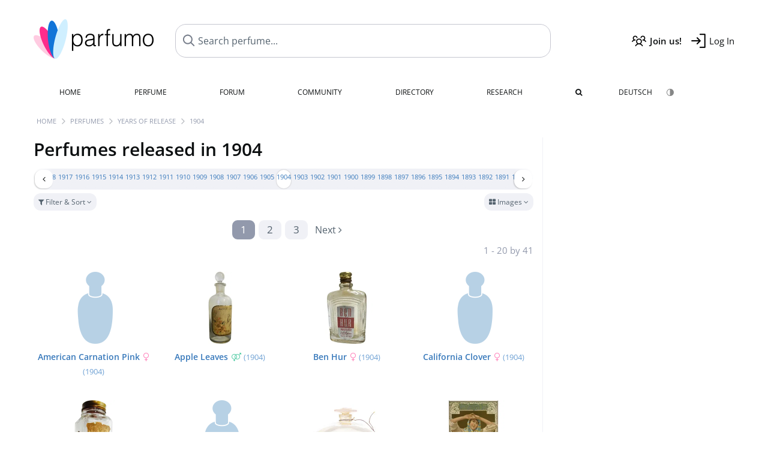

--- FILE ---
content_type: text/html; charset=UTF-8
request_url: https://www.parfumo.com/Release_Years/1904
body_size: 8208
content:

<!DOCTYPE html>

<html lang="en">

	<head>
		
				<meta name="google-site-verification" content="zxJUhAYvkrWKUiYnD8mz27WHweO2nORrD06ONz9gECs">		<meta name="p:domain_verify" content="79c9b1baaf16bed67e4ba17dde6eee91"/>
		<meta name="fo-verify" content="48fe1994-cec3-46d7-8168-e8f1a7f889ef">
		<meta charset="utf-8">
				<meta name="viewport" content="width=device-width, initial-scale=1.0, viewport-fit=cover">
		<meta name="description" content="Discover exciting fragrances from 1904, including major launches such as American Carnation Pink (Solon Palmer)  and Apple Leaves (Solon Palmer).">
		<link rel="alternate" hreflang="de" href="https://www.parfumo.de/Erscheinungsjahre/1904">
	<link rel="alternate" hreflang="en" href="https://www.parfumo.com/Release_Years/1904">
<link rel="canonical" href="https://www.parfumo.com/Release_Years/1904">				<meta name="theme-color" content="#f0f1f6">				<link rel="preload" href="https://assets.parfumo.de/css/_style_defer10796.css" as="style" onload="this.onload=null;this.rel='stylesheet'">
<noscript><link rel="https://assets.parfumo.de/css/_style_defer10796.css" href="styles.css"></noscript>
<link rel="stylesheet" href="https://assets.parfumo.de/css/_style10796.css">


		<link rel="apple-touch-icon" sizes="57x57" href="https://images.parfumo.de/favi/apple-icon-57x57.png">
<link rel="apple-touch-icon" sizes="60x60" href="https://images.parfumo.de/favi/apple-icon-60x60.png">
<link rel="apple-touch-icon" sizes="72x72" href="https://images.parfumo.de/favi/apple-icon-72x72.png">
<link rel="apple-touch-icon" sizes="76x76" href="https://images.parfumo.de/favi/apple-icon-76x76.png">
<link rel="apple-touch-icon" sizes="114x114" href="https://images.parfumo.de/favi/apple-icon-114x114.png">
<link rel="apple-touch-icon" sizes="120x120" href="https://images.parfumo.de/favi/apple-icon-120x120.png">
<link rel="apple-touch-icon" sizes="144x144" href="https://images.parfumo.de/favi/apple-icon-144x144.png">
<link rel="apple-touch-icon" sizes="152x152" href="https://images.parfumo.de/favi/apple-icon-152x152.png">
<link rel="apple-touch-icon" sizes="180x180" href="https://images.parfumo.de/favi/apple-icon-180x180.png">
<link rel="icon" type="image/png" sizes="192x192"  href="https://images.parfumo.de/favi/android-icon-192x192.png">
<link rel="icon" type="image/png" sizes="32x32" href="https://images.parfumo.de/favi/favicon-32x32.png">
<link rel="icon" type="image/png" sizes="96x96" href="https://images.parfumo.de/favi/favicon-96x96.png">
<link rel="icon" type="image/png" sizes="16x16" href="https://images.parfumo.de/favi/favicon-16x16.png">
<meta name="msapplication-TileColor" content="#ffffff">
<meta name="msapplication-TileImage" content="https://images.parfumo.de/favi/ms-icon-144x144.png">
<meta name="theme-color" content="#ffffff">	
		<script>
	function _typeof(t) {
		return (_typeof = "function" == typeof Symbol && "symbol" == typeof Symbol.iterator ? function(t) {
			return typeof t
		} : function(t) {
			return t && "function" == typeof Symbol && t.constructor === Symbol && t !== Symbol.prototype ? "symbol" : typeof t
		})(t)
	}! function() {
		for (var t, e, o = [], n = window, r = n; r;) {
			try {
				if (r.frames.__tcfapiLocator) {
					t = r;
					break
				}
			} catch (t) {}
			if (r === n.top) break;
			r = n.parent
		}
		t || (function t() {
			var e = n.document,
				o = !!n.frames.__tcfapiLocator;
			if (!o)
				if (e.body) {
					var r = e.createElement("iframe");
					r.style.cssText = "display:none", r.name = "__tcfapiLocator", e.body.appendChild(r)
				} else setTimeout(t, 5);
			return !o
		}(), n.__tcfapi = function() {
			for (var t = arguments.length, n = new Array(t), r = 0; r < t; r++) n[r] = arguments[r];
			if (!n.length) return o;
			"setGdprApplies" === n[0] ? n.length > 3 && 2 === parseInt(n[1], 10) && "boolean" == typeof n[3] && (e = n[3], "function" == typeof n[2] && n[2]("set", !0)) : "ping" === n[0] ? "function" == typeof n[2] && n[2]({
				gdprApplies: e,
				cmpLoaded: !1,
				cmpStatus: "stub"
			}) : o.push(n)
		}, n.addEventListener("message", (function(t) {
			var e = "string" == typeof t.data,
				o = {};
			if (e) try {
				o = JSON.parse(t.data)
			} catch (t) {} else o = t.data;
			var n = "object" === _typeof(o) ? o.__tcfapiCall : null;
			n && window.__tcfapi(n.command, n.version, (function(o, r) {
				var a = {
					__tcfapiReturn: {
						returnValue: o,
						success: r,
						callId: n.callId
					}
				};
				t && t.source && t.source.postMessage && t.source.postMessage(e ? JSON.stringify(a) : a, "*")
			}), n.parameter)
		}), !1))
	}();
</script>

<script>
	window._sp_queue = [];
	window._sp_ = {
		config: {
			accountId: 1061,
			baseEndpoint: 'https://cdn.privacy-mgmt.com',

			gdpr: {},
			events: {
				onMessageChoiceSelect: function() {
					console.log('[event] onMessageChoiceSelect', arguments);
				},
				onMessageReady: function() {
					console.log('[event] onMessageReady', arguments);
				},
				onMessageChoiceError: function() {
					console.log('[event] onMessageChoiceError', arguments);
				},
				onPrivacyManagerAction: function() {
					console.log('[event] onPrivacyManagerAction', arguments);
				},
				onPMCancel: function() {
					console.log('[event] onPMCancel', arguments);
				},
				onMessageReceiveData: function() {
					console.log('[event] onMessageReceiveData', arguments);
				},
				onSPPMObjectReady: function() {
					console.log('[event] onSPPMObjectReady', arguments);
				},
				onConsentReady: function(consentUUID, euconsent) {
					console.log('[event] onConsentReady', arguments);
				},
				onError: function() {
					console.log('[event] onError', arguments);
				},
			}
		}
	}
</script>
<script src="https://cdn.privacy-mgmt.com/unified/wrapperMessagingWithoutDetection.js" async></script>
<script>
	var uuSymplr, allCookiesSymplr = document.cookie.split(";").map((e => e.split("="))).reduce(((e, [i, o]) => ({
		...e,
		[i.trim()]: decodeURIComponent(o)
	})), {});

	function createCookieSymplr(e, i) {
		var o = e;
		if (void 0 === (uuSymplr = allCookiesSymplr.uniqueUser)) {
			let e = (Date.now() + window.navigator.userAgent + websiteSymplr).toString();
			uuSymplr = sha256(e), document.cookie = `uniqueUser=${uuSymplr};max-age=31536000;path=/;SameSite=Strict; Secure`
		}
		if (o) {
			var u = allCookiesSymplr.uniqueUserLi;
			void 0 === u && (u = sha256(i), document.cookie = `uniqueUserLi=${u};max-age=31536000;path=/;SameSite=Strict; Secure`), uuSymplr = u
		} else document.cookie = "uniqueUserLi=; max-age=0"
	}
</script>

	<script>
		var dataLayer = [];
		dataLayer.push({
			'seite': 'parfumo.com'
		});
		dataLayer.push({
			'ads': 'true'
		});
					dataLayer.push({
				'video': 'false'
			});
							if (window.innerWidth <= 450) {
				dataLayer.push({
					'sonderanzeigen': 'false'
				});
			} else {
				dataLayer.push({
					'sonderanzeigen': 'false'
				});
			}
					</script>
	<script async src="https://cdns.symplr.de/parfumo.com/parfumo.js"></script>

							<script async src="https://www.googletagmanager.com/gtag/js?id=G-47SHE0CVWT"></script>
		<script>
			window.dataLayer = window.dataLayer || [];
			function gtag() {
				dataLayer.push(arguments);
			}
			gtag('js', new Date());
			gtag('config', 'G-47SHE0CVWT');
		</script>
	
				<title>Perfumes of the Year 1904 - Overview</title>
			</head>

<body>

<div id="disable_div"></div>


	<div class="header-wrapper">
		<header>
			<div class="header-v2" id="page-top">

	<div class="pre-nav flex">

		<div class="left">
			<div class="logo-holder-v2" itemscope itemtype="https://schema.org/Organization">
				<a href="https://www.parfumo.com" itemprop="url"><img src="https://images.parfumo.de/logos/logo.png" class="logo-v2" alt="Parfumo - the Perfume Community" itemprop="logo"></a>
			</div>
		</div>
		<!-- end left -->

		<div id="search-top" class="middle search hide-mobile">
			<form action="https://www.parfumo.com/s_perfumes_x.php" method="get" class="form-s-ext">
				<input type="hidden" name="in" value="1">
				<div class="search-top-a">
					<input id="s_top" class="action-livesearch" data-wearing-perfume-id="0" name="filter" type="text" value="" spellcheck="false" autocomplete="off" placeholder="Search perfume..." aria-label="Search perfume..."><button type="submit" class="btn-s-ext"><i class="fa fa-angle-right"></i></button>
				</div>
			</form>
			<div id="livesearch"></div>
		</div>
		<!-- end middle -->

		<div class="right">
			<div class="header-icons flex">
				<div class="icon search pointer" onclick="toggleSearch()"></div>
				<div class="icon login-reg register pointer"><a href="https://www.parfumo.com/account/register" class="black"><span class="bold">Join us!</span></a></div>
				<div id="login-btn" class="icon login-reg login pointer black"><span>Log In</span></div>
				<div id="sb-btn" class="icon sb pointer"></div>
			</div>
		</div>
		<!-- end right -->

	</div>
	<!-- end pre-nav -->

	<div class="nav-container">
		<nav class="navi">
			<a href="https://www.parfumo.com" class="">Home</a>
			<a href="https://www.parfumo.com/Perfumes" class="">Perfume</a>
			<a href="https://www.parfumo.com/forums" class="">Forum</a>
			<a href="https://www.parfumo.com/Community" class="">Community</a>
			<a href="https://www.parfumo.com/Brands" class="">Directory</a>
			<a href="https://www.parfumo.com/fdb" class="research" title="Research">Research</a>
			<a href="https://www.parfumo.com/search?show_search=1" class=""><i class="fa fa-search" title="Advanced Search"></i></a>
			<div>
				<a href="https://www.parfumo.de/" class="secondary">Deutsch</a>
				<a href="#" class="action_darkmode secondary" title="Dark Mode"><img src="https://images.parfumo.de/nav_darkmode.png" alt="Dark Mode" class="navi_icon"><span class="hide-desktop"> Dark</span></a>
	</div>
		</nav>
	</div>
</div>

<div class="nav-bottom cb"></div>

<div class="login-container grey-box mt-0-5 hide">
	<div class="login-container-form">
		<div class="text-lg bold mt-2 mb-1">Log in</div>
		<form action="https://www.parfumo.com/board/login.php" method="post">
			<input type="hidden" name="autologin" value="checked">
			<input type="hidden" name="login" value="Login">
			<input type="hidden" name="redirect" value="">			<div class="pb-1">
				<input type="text" placeholder="Username" name="username" id="username" class="uk-input"><br>
				<input type="password" placeholder="Password" name="password" id="password" class="uk-input" style="margin-top: 4px;"><br>
				<button class="pbtn pbtn-blue login-btn w-100 mt-1" type="submit">Log In</button>
				<div class="cb"></div>
				<div class="mt-1"><a href="https://www.parfumo.com/account/password_forgot">Forgot your Password?</a></div>
				<div class="mt-1"><a href=" https://www.parfumo.com/account/register">Create new account</a></div>
			</div>
		</form>
	</div>
</div>
<div class="nav-bottom cb"></div>
		</header>
	</div>

			<div class="bc_wrapper"><div id="bc_holder" class="flex w-100"><div class="bc_link"><a href="https://www.parfumo.com">Home</a></div><div class="bc_sep"></div><div class="bc_link"><a href="https://www.parfumo.com/Perfumes">Perfumes</a></div><div class="bc_sep"></div><div class="bc_link"><a href="https://www.parfumo.com/Release_Years">Years of Release</a></div><div class="bc_sep"></div><div class="bc_link">1904</div></div></div>
	
	<div class="body-wrapper w-100">

		<div class="page-wrapper">
<div class="content_wrapper">

	<div class="main">
		<h1 class="text-4xl">Perfumes released in  1904 </h1>

<div class="ptabs-container ptabs-micro ptabs-force-scroll ptabs-scrollable mt-1 mb-0-5"><button class="scroll-button-l">&#xf104;</button><div class="fade-left"></div><nav class="flex ptabs "><div><a href="https://www.parfumo.com/Release_Years/2026">2026</a></div><div><a href="https://www.parfumo.com/Release_Years/2025">2025</a></div><div><a href="https://www.parfumo.com/Release_Years/2024">2024</a></div><div><a href="https://www.parfumo.com/Release_Years/2023">2023</a></div><div><a href="https://www.parfumo.com/Release_Years/2022">2022</a></div><div><a href="https://www.parfumo.com/Release_Years/2021">2021</a></div><div><a href="https://www.parfumo.com/Release_Years/2020">2020</a></div><div><a href="https://www.parfumo.com/Release_Years/2019">2019</a></div><div><a href="https://www.parfumo.com/Release_Years/2018">2018</a></div><div><a href="https://www.parfumo.com/Release_Years/2017">2017</a></div><div><a href="https://www.parfumo.com/Release_Years/2016">2016</a></div><div><a href="https://www.parfumo.com/Release_Years/2015">2015</a></div><div><a href="https://www.parfumo.com/Release_Years/2014">2014</a></div><div><a href="https://www.parfumo.com/Release_Years/2013">2013</a></div><div><a href="https://www.parfumo.com/Release_Years/2012">2012</a></div><div><a href="https://www.parfumo.com/Release_Years/2011">2011</a></div><div><a href="https://www.parfumo.com/Release_Years/2010">2010</a></div><div><a href="https://www.parfumo.com/Release_Years/2009">2009</a></div><div><a href="https://www.parfumo.com/Release_Years/2008">2008</a></div><div><a href="https://www.parfumo.com/Release_Years/2007">2007</a></div><div><a href="https://www.parfumo.com/Release_Years/2006">2006</a></div><div><a href="https://www.parfumo.com/Release_Years/2005">2005</a></div><div><a href="https://www.parfumo.com/Release_Years/2004">2004</a></div><div><a href="https://www.parfumo.com/Release_Years/2003">2003</a></div><div><a href="https://www.parfumo.com/Release_Years/2002">2002</a></div><div><a href="https://www.parfumo.com/Release_Years/2001">2001</a></div><div><a href="https://www.parfumo.com/Release_Years/2000">2000</a></div><div><a href="https://www.parfumo.com/Release_Years/1999">1999</a></div><div><a href="https://www.parfumo.com/Release_Years/1998">1998</a></div><div><a href="https://www.parfumo.com/Release_Years/1997">1997</a></div><div><a href="https://www.parfumo.com/Release_Years/1996">1996</a></div><div><a href="https://www.parfumo.com/Release_Years/1995">1995</a></div><div><a href="https://www.parfumo.com/Release_Years/1994">1994</a></div><div><a href="https://www.parfumo.com/Release_Years/1993">1993</a></div><div><a href="https://www.parfumo.com/Release_Years/1992">1992</a></div><div><a href="https://www.parfumo.com/Release_Years/1991">1991</a></div><div><a href="https://www.parfumo.com/Release_Years/1990">1990</a></div><div><a href="https://www.parfumo.com/Release_Years/1989">1989</a></div><div><a href="https://www.parfumo.com/Release_Years/1988">1988</a></div><div><a href="https://www.parfumo.com/Release_Years/1987">1987</a></div><div><a href="https://www.parfumo.com/Release_Years/1986">1986</a></div><div><a href="https://www.parfumo.com/Release_Years/1985">1985</a></div><div><a href="https://www.parfumo.com/Release_Years/1984">1984</a></div><div><a href="https://www.parfumo.com/Release_Years/1983">1983</a></div><div><a href="https://www.parfumo.com/Release_Years/1982">1982</a></div><div><a href="https://www.parfumo.com/Release_Years/1981">1981</a></div><div><a href="https://www.parfumo.com/Release_Years/1980">1980</a></div><div><a href="https://www.parfumo.com/Release_Years/1979">1979</a></div><div><a href="https://www.parfumo.com/Release_Years/1978">1978</a></div><div><a href="https://www.parfumo.com/Release_Years/1977">1977</a></div><div><a href="https://www.parfumo.com/Release_Years/1976">1976</a></div><div><a href="https://www.parfumo.com/Release_Years/1975">1975</a></div><div><a href="https://www.parfumo.com/Release_Years/1974">1974</a></div><div><a href="https://www.parfumo.com/Release_Years/1973">1973</a></div><div><a href="https://www.parfumo.com/Release_Years/1972">1972</a></div><div><a href="https://www.parfumo.com/Release_Years/1971">1971</a></div><div><a href="https://www.parfumo.com/Release_Years/1970">1970</a></div><div><a href="https://www.parfumo.com/Release_Years/1969">1969</a></div><div><a href="https://www.parfumo.com/Release_Years/1968">1968</a></div><div><a href="https://www.parfumo.com/Release_Years/1967">1967</a></div><div><a href="https://www.parfumo.com/Release_Years/1966">1966</a></div><div><a href="https://www.parfumo.com/Release_Years/1965">1965</a></div><div><a href="https://www.parfumo.com/Release_Years/1964">1964</a></div><div><a href="https://www.parfumo.com/Release_Years/1963">1963</a></div><div><a href="https://www.parfumo.com/Release_Years/1962">1962</a></div><div><a href="https://www.parfumo.com/Release_Years/1961">1961</a></div><div><a href="https://www.parfumo.com/Release_Years/1960">1960</a></div><div><a href="https://www.parfumo.com/Release_Years/1959">1959</a></div><div><a href="https://www.parfumo.com/Release_Years/1958">1958</a></div><div><a href="https://www.parfumo.com/Release_Years/1957">1957</a></div><div><a href="https://www.parfumo.com/Release_Years/1956">1956</a></div><div><a href="https://www.parfumo.com/Release_Years/1955">1955</a></div><div><a href="https://www.parfumo.com/Release_Years/1954">1954</a></div><div><a href="https://www.parfumo.com/Release_Years/1953">1953</a></div><div><a href="https://www.parfumo.com/Release_Years/1952">1952</a></div><div><a href="https://www.parfumo.com/Release_Years/1951">1951</a></div><div><a href="https://www.parfumo.com/Release_Years/1950">1950</a></div><div><a href="https://www.parfumo.com/Release_Years/1949">1949</a></div><div><a href="https://www.parfumo.com/Release_Years/1948">1948</a></div><div><a href="https://www.parfumo.com/Release_Years/1947">1947</a></div><div><a href="https://www.parfumo.com/Release_Years/1946">1946</a></div><div><a href="https://www.parfumo.com/Release_Years/1945">1945</a></div><div><a href="https://www.parfumo.com/Release_Years/1944">1944</a></div><div><a href="https://www.parfumo.com/Release_Years/1943">1943</a></div><div><a href="https://www.parfumo.com/Release_Years/1942">1942</a></div><div><a href="https://www.parfumo.com/Release_Years/1941">1941</a></div><div><a href="https://www.parfumo.com/Release_Years/1940">1940</a></div><div><a href="https://www.parfumo.com/Release_Years/1939">1939</a></div><div><a href="https://www.parfumo.com/Release_Years/1938">1938</a></div><div><a href="https://www.parfumo.com/Release_Years/1937">1937</a></div><div><a href="https://www.parfumo.com/Release_Years/1936">1936</a></div><div><a href="https://www.parfumo.com/Release_Years/1935">1935</a></div><div><a href="https://www.parfumo.com/Release_Years/1934">1934</a></div><div><a href="https://www.parfumo.com/Release_Years/1933">1933</a></div><div><a href="https://www.parfumo.com/Release_Years/1932">1932</a></div><div><a href="https://www.parfumo.com/Release_Years/1931">1931</a></div><div><a href="https://www.parfumo.com/Release_Years/1930">1930</a></div><div><a href="https://www.parfumo.com/Release_Years/1929">1929</a></div><div><a href="https://www.parfumo.com/Release_Years/1928">1928</a></div><div><a href="https://www.parfumo.com/Release_Years/1927">1927</a></div><div><a href="https://www.parfumo.com/Release_Years/1926">1926</a></div><div><a href="https://www.parfumo.com/Release_Years/1925">1925</a></div><div><a href="https://www.parfumo.com/Release_Years/1924">1924</a></div><div><a href="https://www.parfumo.com/Release_Years/1923">1923</a></div><div><a href="https://www.parfumo.com/Release_Years/1922">1922</a></div><div><a href="https://www.parfumo.com/Release_Years/1921">1921</a></div><div><a href="https://www.parfumo.com/Release_Years/1920">1920</a></div><div><a href="https://www.parfumo.com/Release_Years/1919">1919</a></div><div><a href="https://www.parfumo.com/Release_Years/1918">1918</a></div><div><a href="https://www.parfumo.com/Release_Years/1917">1917</a></div><div><a href="https://www.parfumo.com/Release_Years/1916">1916</a></div><div><a href="https://www.parfumo.com/Release_Years/1915">1915</a></div><div><a href="https://www.parfumo.com/Release_Years/1914">1914</a></div><div><a href="https://www.parfumo.com/Release_Years/1913">1913</a></div><div><a href="https://www.parfumo.com/Release_Years/1912">1912</a></div><div><a href="https://www.parfumo.com/Release_Years/1911">1911</a></div><div><a href="https://www.parfumo.com/Release_Years/1910">1910</a></div><div><a href="https://www.parfumo.com/Release_Years/1909">1909</a></div><div><a href="https://www.parfumo.com/Release_Years/1908">1908</a></div><div><a href="https://www.parfumo.com/Release_Years/1907">1907</a></div><div><a href="https://www.parfumo.com/Release_Years/1906">1906</a></div><div><a href="https://www.parfumo.com/Release_Years/1905">1905</a></div><div class="active"><a href="https://www.parfumo.com/Release_Years/1904">1904</a></div><div><a href="https://www.parfumo.com/Release_Years/1903">1903</a></div><div><a href="https://www.parfumo.com/Release_Years/1902">1902</a></div><div><a href="https://www.parfumo.com/Release_Years/1901">1901</a></div><div><a href="https://www.parfumo.com/Release_Years/1900">1900</a></div><div><a href="https://www.parfumo.com/Release_Years/1899">1899</a></div><div><a href="https://www.parfumo.com/Release_Years/1898">1898</a></div><div><a href="https://www.parfumo.com/Release_Years/1897">1897</a></div><div><a href="https://www.parfumo.com/Release_Years/1896">1896</a></div><div><a href="https://www.parfumo.com/Release_Years/1895">1895</a></div><div><a href="https://www.parfumo.com/Release_Years/1894">1894</a></div><div><a href="https://www.parfumo.com/Release_Years/1893">1893</a></div><div><a href="https://www.parfumo.com/Release_Years/1892">1892</a></div><div><a href="https://www.parfumo.com/Release_Years/1891">1891</a></div><div><a href="https://www.parfumo.com/Release_Years/1890">1890</a></div><div><a href="https://www.parfumo.com/Release_Years/1889">1889</a></div><div><a href="https://www.parfumo.com/Release_Years/1888">1888</a></div><div><a href="https://www.parfumo.com/Release_Years/1887">1887</a></div><div><a href="https://www.parfumo.com/Release_Years/1886">1886</a></div><div><a href="https://www.parfumo.com/Release_Years/1885">1885</a></div><div><a href="https://www.parfumo.com/Release_Years/1884">1884</a></div><div><a href="https://www.parfumo.com/Release_Years/1883">1883</a></div><div><a href="https://www.parfumo.com/Release_Years/1882">1882</a></div><div><a href="https://www.parfumo.com/Release_Years/1881">1881</a></div><div><a href="https://www.parfumo.com/Release_Years/1880">1880</a></div><div><a href="https://www.parfumo.com/Release_Years/1879">1879</a></div><div><a href="https://www.parfumo.com/Release_Years/1878">1878</a></div><div><a href="https://www.parfumo.com/Release_Years/1877">1877</a></div><div><a href="https://www.parfumo.com/Release_Years/1876">1876</a></div><div><a href="https://www.parfumo.com/Release_Years/1875">1875</a></div><div><a href="https://www.parfumo.com/Release_Years/1874">1874</a></div><div><a href="https://www.parfumo.com/Release_Years/1873">1873</a></div><div><a href="https://www.parfumo.com/Release_Years/1872">1872</a></div><div><a href="https://www.parfumo.com/Release_Years/1871">1871</a></div><div><a href="https://www.parfumo.com/Release_Years/1870">1870</a></div><div><a href="https://www.parfumo.com/Release_Years/1869">1869</a></div><div><a href="https://www.parfumo.com/Release_Years/1868">1868</a></div><div><a href="https://www.parfumo.com/Release_Years/1867">1867</a></div><div><a href="https://www.parfumo.com/Release_Years/1866">1866</a></div><div><a href="https://www.parfumo.com/Release_Years/1865">1865</a></div><div><a href="https://www.parfumo.com/Release_Years/1864">1864</a></div><div><a href="https://www.parfumo.com/Release_Years/1863">1863</a></div><div><a href="https://www.parfumo.com/Release_Years/1862">1862</a></div><div><a href="https://www.parfumo.com/Release_Years/1861">1861</a></div><div><a href="https://www.parfumo.com/Release_Years/1860">1860</a></div><div><a href="https://www.parfumo.com/Release_Years/1859">1859</a></div><div><a href="https://www.parfumo.com/Release_Years/1857">1857</a></div><div><a href="https://www.parfumo.com/Release_Years/1856">1856</a></div><div><a href="https://www.parfumo.com/Release_Years/1855">1855</a></div><div><a href="https://www.parfumo.com/Release_Years/1854">1854</a></div><div><a href="https://www.parfumo.com/Release_Years/1853">1853</a></div><div><a href="https://www.parfumo.com/Release_Years/1852">1852</a></div><div><a href="https://www.parfumo.com/Release_Years/1851">1851</a></div><div><a href="https://www.parfumo.com/Release_Years/1850">1850</a></div><div><a href="https://www.parfumo.com/Release_Years/1845">1845</a></div><div><a href="https://www.parfumo.com/Release_Years/1844">1844</a></div><div><a href="https://www.parfumo.com/Release_Years/1843">1843</a></div><div><a href="https://www.parfumo.com/Release_Years/1840">1840</a></div><div><a href="https://www.parfumo.com/Release_Years/1838">1838</a></div><div><a href="https://www.parfumo.com/Release_Years/1837">1837</a></div><div><a href="https://www.parfumo.com/Release_Years/1835">1835</a></div><div><a href="https://www.parfumo.com/Release_Years/1831">1831</a></div><div><a href="https://www.parfumo.com/Release_Years/1830">1830</a></div><div><a href="https://www.parfumo.com/Release_Years/1828">1828</a></div><div><a href="https://www.parfumo.com/Release_Years/1827">1827</a></div><div><a href="https://www.parfumo.com/Release_Years/1825">1825</a></div><div><a href="https://www.parfumo.com/Release_Years/1822">1822</a></div><div><a href="https://www.parfumo.com/Release_Years/1821">1821</a></div><div><a href="https://www.parfumo.com/Release_Years/1820">1820</a></div><div><a href="https://www.parfumo.com/Release_Years/1808">1808</a></div><div><a href="https://www.parfumo.com/Release_Years/1806">1806</a></div><div><a href="https://www.parfumo.com/Release_Years/1799">1799</a></div><div><a href="https://www.parfumo.com/Release_Years/1798">1798</a></div><div><a href="https://www.parfumo.com/Release_Years/1792">1792</a></div><div><a href="https://www.parfumo.com/Release_Years/1774">1774</a></div><div><a href="https://www.parfumo.com/Release_Years/1772">1772</a></div><div><a href="https://www.parfumo.com/Release_Years/1768">1768</a></div><div><a href="https://www.parfumo.com/Release_Years/1765">1765</a></div><div><a href="https://www.parfumo.com/Release_Years/1750">1750</a></div><div><a href="https://www.parfumo.com/Release_Years/1714">1714</a></div><div><a href="https://www.parfumo.com/Release_Years/1709">1709</a></div><div><a href="https://www.parfumo.com/Release_Years/1668">1668</a></div></nav><div class="fade-right"></div><button class="scroll-button-r">&#xf105;</button></div>

<form id="f-form" method="get" action="https://www.parfumo.com/Release_Years/1904">
	<input type="hidden" name="fa" value="1">
	<input type="hidden" name="v" value="grid">
	<div class="filter-header-grid mt-0-5 mb-0-5">
		<div class="filter-controls">
												<div class="action_filter_section_toggle pbtn-link pbtn-link-small"><i class="fa fa-filter" aria-hidden="true"></i> Filter & Sort <i class="fa fa-angle-down arr"></i></div>
															</div>
		<div class="filter-view-toggle">
			<div class="pdropdn inline">
				<div class="pbtn-link pbtn-link-small nowrap pointer" onclick="toggleViewDropdown(this)">
					<i class="fa fa-th-large" aria-hidden="true"></i>
					Images					<i class="fa fa-angle-down" aria-hidden="true"></i>
				</div>
				<div class="pdropdn-options" style="display:none;">
																<div class="pdropdn-current nowrap pointer dd-close">
							<i class="fa fa-th-large" aria-hidden="true"></i> Images						</div>
						<a href="https://www.parfumo.com/Release_Years/1904?current_page=1&amp;v=list&amp;o=n_asc&amp;g_f=1&amp;g_m=1&amp;g_u=1&amp;y_0=1904" rel="nofollow">
							<i class="fa fa-align-justify" aria-hidden="true"></i> List						</a>
									</div>
			</div>
		</div>
	</div>
	<div class="filter-section bg-lightgrey p-2 rounded hide">
		<div class="filter-content-grid">
			<div class="filter-section-inputs">
				<div class="filter-section-left">
											<select name="o" class="f-trigger uk-select w-100">
							<option disabled>Sort by</option>
															<option value="n_asc"  selected>Name (A - Z)</option>
															<option value="n_desc" >Name (Z - A)</option>
															<option value="nr_desc" >Popularity (most)</option>
															<option value="nr_asc" >Popularity (least)</option>
															<option value="br_asc" >Brand (A - Z)</option>
															<option value="br_desc" >Brand (Z - A)</option>
															<option value="y_desc" >Release Year (newest)</option>
															<option value="y_asc" >Release Year (oldest)</option>
															<option value="v_desc" >Scent (popular)</option>
															<option value="v_asc" >Scent (least popular)</option>
															<option value="d_desc" >Lasting (longest)</option>
															<option value="d_asc" >Lasting (shortest)</option>
															<option value="s_desc" >Sillage (highest)</option>
															<option value="s_asc" >Sillage (lowest)</option>
															<option value="b_desc" >Bottle (popular)</option>
															<option value="b_asc" >Bottle (least popular)</option>
															<option value="p_desc" >Value for Money (high)</option>
															<option value="p_asc" >Value for Money (low)</option>
															<option value="wr_desc" >In collections (often)</option>
															<option value="wr_asc" >In collections (rare)</option>
															<option value="rv_desc" >Total Reviews (most)</option>
															<option value="rv_asc" >Total Reviews (least)</option>
															<option value="st_desc" >Total Statements (most)</option>
															<option value="st_asc" >Total Statements (least)</option>
															<option value="ui_desc" >Total User Photos (most)</option>
															<option value="ui_asc" >Total User Photos (least)</option>
													</select>
										<div class="filter-checkboxes mt-1">
													<div class="flex">
								<input type="checkbox" class="f-trigger circle-s circle-s-blue" name="g_m" value="1" id="selm" checked>
								<label class="text-sm grey" for="selm">Men</label>
							</div>
													<div class="flex">
								<input type="checkbox" class="f-trigger circle-s circle-s-pink" name="g_f" value="1" id="self" checked>
								<label class="text-sm grey" for="self">Women</label>
							</div>
													<div class="flex">
								<input type="checkbox" class="f-trigger circle-s circle-s-green" name="g_u" value="1" id="selu" checked>
								<label class="text-sm grey" for="selu">Unisex</label>
							</div>
											</div>
				</div>
				<div class="filter-section-right">
					<span class="clearable">
						<input type="text" name="filter" class="uk-input w-100" value="" placeholder="Search..." maxlength="200" spellcheck="false"><i class="fa fa-times-circle clearable__clear lightgrey pointer" aria-hidden="true"></i>
					</span>
					<div class="mt-1"><a href="https://www.parfumo.com/s_perfumes_x.php?v=grid&t=0&o=n_asc&g_f=1&g_m=1&g_u=1&s_0=0&s_1=0&e_0=0&e_1=0&e_2=0&y_t=0&y_0=1904" class="text-xs grey">Advanced Search <i class="fa fa-angle-right"></i></a></div>
				</div>
			</div>
		</div>
	</div>
</form>



	<div class="paging w-100"><div class="paging_nrs flex"><div class="links_l text-left"></div><div class="numbers"><div class="active"><a href="https://www.parfumo.com/Release_Years/1904?current_page=1&amp;v=grid&amp;o=n_asc&amp;g_f=1&amp;g_m=1&amp;g_u=1&amp;y_0=1904">1</a></div><div><a href="https://www.parfumo.com/Release_Years/1904?current_page=2&amp;v=grid&amp;o=n_asc&amp;g_f=1&amp;g_m=1&amp;g_u=1&amp;y_0=1904">2</a></div><div><a href="https://www.parfumo.com/Release_Years/1904?current_page=3&amp;v=grid&amp;o=n_asc&amp;g_f=1&amp;g_m=1&amp;g_u=1&amp;y_0=1904">3</a></div></div><div class="links_r text-right"><a href="https://www.parfumo.com/Release_Years/1904?current_page=2&amp;v=grid&amp;o=n_asc&amp;g_f=1&amp;g_m=1&amp;g_u=1&amp;y_0=1904" rel="next" class="paging_links"><span class="dir_text">Next </span><i class="fa fa-angle-right" aria-hidden="true"></i></a></div></div><div class="paging_nrs_cnt lightgrey">1 - 20 by 41</div></div>
	<div class="pgrid">
									
	<div class="col">
						<div class="image">
							<a href="https://www.parfumo.com/Perfumes/Solon_Palmer/American_Carnation_Pink"><img src="https://images.parfumo.de/perfume_bottle/240.png" alt="American Carnation Pink by Solon Palmer" loading="lazy"></a>
					</div>

		
		<div class="name">
			<a href="https://www.parfumo.com/Perfumes/Solon_Palmer/American_Carnation_Pink">American Carnation Pink<span class="ml-0-5 lightpink"><i class="fa fa-venus"></i></span></a>
			
							<span class="release_year"> <a href="https://www.parfumo.com/Release_Years/1904">(1904)</a>
			</span>
					</div>
		
																											
		
		
		
			</div>															
	<div class="col">
						<div class="image">
							<a href="https://www.parfumo.com/Perfumes/Solon_Palmer/Apple_Leaves"><img src="https://media.parfumo.com/perfumes/05/0553e3-apple-leaves-solon-palmer_1200.jpg?width=240&aspect_ratio=1:1" alt="Apple Leaves by Solon Palmer" loading="lazy"></a>
					</div>

		
		<div class="name">
			<a href="https://www.parfumo.com/Perfumes/Solon_Palmer/Apple_Leaves">Apple Leaves<span class="ml-0-5 lightgreen"><i class="fa fa-venus-mars"></i></span></a>
			
							<span class="release_year"> <a href="https://www.parfumo.com/Release_Years/1904">(1904)</a>
			</span>
					</div>
		
																											
		
		
		
			</div>															
	<div class="col">
						<div class="image">
							<a href="https://www.parfumo.com/Perfumes/Jergens/Ben_Hur"><img src="https://media.parfumo.com/perfumes/f5/f54bce_ben-hur-jergens-eastman-royal-perfumes_1200.jpg?width=240&aspect_ratio=1:1" alt="Ben Hur by Jergens" loading="lazy"></a>
					</div>

		
		<div class="name">
			<a href="https://www.parfumo.com/Perfumes/Jergens/Ben_Hur">Ben Hur<span class="ml-0-5 lightpink"><i class="fa fa-venus"></i></span></a>
			
							<span class="release_year"> <a href="https://www.parfumo.com/Release_Years/1904">(1904)</a>
			</span>
					</div>
		
																											
		
		
		
			</div>															
	<div class="col">
						<div class="image">
							<a href="https://www.parfumo.com/Perfumes/Paul_Rieger/California_Clover"><img src="https://images.parfumo.de/perfume_bottle/240.png" alt="California Clover by Paul Rieger" loading="lazy"></a>
					</div>

		
		<div class="name">
			<a href="https://www.parfumo.com/Perfumes/Paul_Rieger/California_Clover">California Clover<span class="ml-0-5 lightpink"><i class="fa fa-venus"></i></span></a>
			
							<span class="release_year"> <a href="https://www.parfumo.com/Release_Years/1904">(1904)</a>
			</span>
					</div>
		
																											
		
		
		
			</div>															
	<div class="col">
						<div class="image">
							<a href="https://www.parfumo.com/Perfumes/R_H_Macy__Co_/Cherie"><img src="https://media.parfumo.com/perfumes/23/236b0e-cherie-r-h-macy-co_1200.jpg?width=240&aspect_ratio=1:1" alt="Cherie by R. H. Macy & Co." loading="lazy"></a>
					</div>

		
		<div class="name">
			<a href="https://www.parfumo.com/Perfumes/R_H_Macy__Co_/Cherie">Cherie<span class="ml-0-5 lightpink"><i class="fa fa-venus"></i></span></a>
			
							<span class="release_year"> <a href="https://www.parfumo.com/Release_Years/1904">(1904)</a>
			</span>
					</div>
		
																											
		
		
		
			</div>															
	<div class="col">
						<div class="image">
							<a href="https://www.parfumo.com/Perfumes/gustav-lohse/Cherubim"><img src="https://images.parfumo.de/perfume_bottle/240.png" alt="Cherubim by Gustav Lohse" loading="lazy"></a>
					</div>

		
		<div class="name">
			<a href="https://www.parfumo.com/Perfumes/gustav-lohse/Cherubim">Cherubim<span class="ml-0-5 lightpink"><i class="fa fa-venus"></i></span></a>
			
							<span class="release_year"> <a href="https://www.parfumo.com/Release_Years/1904">(1904)</a>
			</span>
					</div>
		
																											
		
		
		
			</div>															
	<div class="col">
						<div class="image">
							<a href="https://www.parfumo.com/Perfumes/Richard_Hudnut/Chrysis"><img src="https://media.parfumo.com/perfumes/be/be6fbb-chrysis-richard-hudnut_1200.jpg?width=240&aspect_ratio=1:1" alt="Chrysis by Richard Hudnut" loading="lazy"></a>
					</div>

		
		<div class="name">
			<a href="https://www.parfumo.com/Perfumes/Richard_Hudnut/Chrysis">Chrysis<span class="ml-0-5 lightpink"><i class="fa fa-venus"></i></span></a>
			
							<span class="release_year"> <a href="https://www.parfumo.com/Release_Years/1904">(1904)</a>
			</span>
					</div>
		
																											
		
		
		
			</div>															
	<div class="col">
						<div class="image">
							<a href="https://www.parfumo.com/Perfumes/H_Kielhauser/Divina"><img src="https://media.parfumo.com/perfumes/01/01a3e0-divina-h-kielhauser_1200.jpg?width=240&aspect_ratio=1:1" alt="Divina by H. Kielhauser" loading="lazy"></a>
					</div>

		
		<div class="name">
			<a href="https://www.parfumo.com/Perfumes/H_Kielhauser/Divina">Divina<span class="ml-0-5 lightpink"><i class="fa fa-venus"></i></span></a>
			
							<span class="release_year"> <a href="https://www.parfumo.com/Release_Years/1904">(1904)</a>
			</span>
					</div>
		
																											
		
		
		
			</div>															
	<div class="col">
						<div class="image">
							<a href="https://www.parfumo.com/Perfumes/Harmelle/Eau_de_Toilette"><img src="https://media.parfumo.com/perfumes/4f/4fffab-eau-de-toilette-harmelle_1200.jpg?width=240&aspect_ratio=1:1" alt="Eau de Toilette by Harmelle" loading="lazy"></a>
					</div>

		
		<div class="name">
			<a href="https://www.parfumo.com/Perfumes/Harmelle/Eau_de_Toilette">Eau de Toilette<span class="ml-0-5 lightpink"><i class="fa fa-venus"></i></span></a>
			
							<span class="release_year"> <a href="https://www.parfumo.com/Release_Years/1904">(1904)</a>
			</span>
					</div>
		
																											
		
		
		
			</div>															
	<div class="col">
						<div class="image">
							<a href="https://www.parfumo.com/Perfumes/Solon_Palmer/Fashion"><img src="https://images.parfumo.de/perfume_bottle/240.png" alt="Fashion by Solon Palmer" loading="lazy"></a>
					</div>

		
		<div class="name">
			<a href="https://www.parfumo.com/Perfumes/Solon_Palmer/Fashion">Fashion<span class="ml-0-5 lightpink"><i class="fa fa-venus"></i></span></a>
			
							<span class="release_year"> <a href="https://www.parfumo.com/Release_Years/1904">(1904)</a>
			</span>
					</div>
		
																											
		
		
		
			</div>															
	<div class="col">
						<div class="image">
							<a href="https://www.parfumo.com/Perfumes/Solon_Palmer/Garland_of_Roses"><img src="https://media.parfumo.com/perfumes/07/07e889-garland-of-roses-solon-palmer_1200.jpg?width=240&aspect_ratio=1:1" alt="Garland of Roses by Solon Palmer" loading="lazy"></a>
					</div>

		
		<div class="name">
			<a href="https://www.parfumo.com/Perfumes/Solon_Palmer/Garland_of_Roses">Garland of Roses<span class="ml-0-5 lightpink"><i class="fa fa-venus"></i></span></a>
			
							<span class="release_year"> <a href="https://www.parfumo.com/Release_Years/1904">(1904)</a>
			</span>
					</div>
		
																											
		
		
		
			</div>															
	<div class="col">
						<div class="image">
							<a href="https://www.parfumo.com/Perfumes/vinolia/Giroflee_Wallflower"><img src="https://images.parfumo.de/perfume_bottle/240.png" alt="Giroflee / Wallflower by Vinolia" loading="lazy"></a>
					</div>

		
		<div class="name">
			<a href="https://www.parfumo.com/Perfumes/vinolia/Giroflee_Wallflower">Giroflee<span class="ml-0-5 lightpink"><i class="fa fa-venus"></i></span></a>
			
							<span class="release_year"> <a href="https://www.parfumo.com/Release_Years/1904">(1904)</a>
			</span>
					</div>
		
																											
		
		
		
			</div>															
	<div class="col">
						<div class="image">
							<a href="https://www.parfumo.com/Perfumes/juenger-gebhardt/Irisarosa"><img src="https://media.parfumo.com/perfumes/02/020cf1-irisarosa-junger-gebhardt-patrizier-haus-koln_1200.jpg?width=240&aspect_ratio=1:1" alt="Irisarosa by Jünger & Gebhardt" loading="lazy"></a>
					</div>

		
		<div class="name">
			<a href="https://www.parfumo.com/Perfumes/juenger-gebhardt/Irisarosa">Irisarosa<span class="ml-0-5 lightpink"><i class="fa fa-venus"></i></span></a>
			
							<span class="release_year"> <a href="https://www.parfumo.com/Release_Years/1904">(1904)</a>
			</span>
					</div>
		
																											
		
		
		
			</div>															
	<div class="col">
						<div class="image">
							<a href="https://www.parfumo.com/Perfumes/juenger-gebhardt/Kaiser_Linde"><img src="https://media.parfumo.com/perfumes/b0/b02ce7-kaiser-linde-junger-gebhardt-patrizier-haus-koln_1200.jpg?width=240&aspect_ratio=1:1" alt="Kaiser-Linde by Jünger & Gebhardt" loading="lazy"></a>
					</div>

		
		<div class="name">
			<a href="https://www.parfumo.com/Perfumes/juenger-gebhardt/Kaiser_Linde">Kaiser-Linde<span class="ml-0-5 lightpink"><i class="fa fa-venus"></i></span></a>
			
							<span class="release_year"> <a href="https://www.parfumo.com/Release_Years/1904">(1904)</a>
			</span>
					</div>
		
																											
		
		
		
			</div>															
	<div class="col">
						<div class="image">
							<a href="https://www.parfumo.com/Perfumes/Richard_Hudnut/La_Reve"><img src="https://images.parfumo.de/perfume_bottle/240.png" alt="La Reve by Richard Hudnut" loading="lazy"></a>
					</div>

		
		<div class="name">
			<a href="https://www.parfumo.com/Perfumes/Richard_Hudnut/La_Reve">La Reve<span class="ml-0-5 lightpink"><i class="fa fa-venus"></i></span></a>
			
							<span class="release_year"> <a href="https://www.parfumo.com/Release_Years/1904">(1904)</a>
			</span>
					</div>
		
																											
		
		
		
			</div>															
	<div class="col">
						<div class="image">
							<a href="https://www.parfumo.com/Perfumes/Coty/La_Rose_Jacqueminot_Eau_de_Parfum"><img src="https://media.parfumo.com/perfumes/9f/9f0f6d-la-rose-jacqueminot-eau-de-parfum-coty_1200.jpg?width=240&aspect_ratio=1:1" alt="La Rose Jacqueminot (Eau de Parfum) by Coty" loading="lazy"></a>
					</div>

		
		<div class="name">
			<a href="https://www.parfumo.com/Perfumes/Coty/La_Rose_Jacqueminot_Eau_de_Parfum">La Rose Jacqueminot<span class="ml-0-5 lightpink"><i class="fa fa-venus"></i></span> <span class="label_a small upper"> Eau de Parfum</span></a>
			
							<span class="release_year"> <a href="https://www.parfumo.com/Release_Years/1904">(1904)</a>
			</span>
					</div>
		
																											
		
		
		
			</div>															
	<div class="col">
						<div class="image">
							<a href="https://www.parfumo.com/Perfumes/Coty/La_Rose_Jacqueminot_Eau_de_Toilette"><img src="https://media.parfumo.com/perfumes/c4/c43d63-la-rose-jacqueminot-eau-de-toilette-coty_1200.jpg?width=240&aspect_ratio=1:1" alt="La Rose Jacqueminot (Eau de Toilette) by Coty" loading="lazy"></a>
					</div>

		
		<div class="name">
			<a href="https://www.parfumo.com/Perfumes/Coty/La_Rose_Jacqueminot_Eau_de_Toilette">La Rose Jacqueminot<span class="ml-0-5 lightpink"><i class="fa fa-venus"></i></span> <span class="label_a small upper"> Eau de Toilette</span></a>
			
							<span class="release_year"> <a href="https://www.parfumo.com/Release_Years/1904">(1904)</a>
			</span>
					</div>
		
																											
		
		
		
			</div>															
	<div class="col">
						<div class="image">
							<a href="https://www.parfumo.com/Perfumes/H_Kielhauser/La_Sirene"><img src="https://media.parfumo.com/perfumes/65/652d6c-la-sirene-h-kielhauser_1200.jpg?width=240&aspect_ratio=1:1" alt="La Sirène by H. Kielhauser" loading="lazy"></a>
					</div>

		
		<div class="name">
			<a href="https://www.parfumo.com/Perfumes/H_Kielhauser/La_Sirene">La Sirène<span class="ml-0-5 lightpink"><i class="fa fa-venus"></i></span></a>
			
							<span class="release_year"> <a href="https://www.parfumo.com/Release_Years/1904">(1904)</a>
			</span>
					</div>
		
																											
		
		
		
			</div>															
	<div class="col">
						<div class="image">
							<a href="https://www.parfumo.com/Perfumes/Bombastus_Werke/LavendelWasser"><img src="https://media.parfumo.com/perfumes/1d/1dccff-lavendel-wasser-bombastus-werke_1200.jpg?width=240&aspect_ratio=1:1" alt="Lavendel-Wasser by Bombastus Werke" loading="lazy"></a>
					</div>

		
		<div class="name">
			<a href="https://www.parfumo.com/Perfumes/Bombastus_Werke/LavendelWasser">Lavendel-Wasser<span class="ml-0-5 lightgreen"><i class="fa fa-venus-mars"></i></span></a>
			
							<span class="release_year"> <a href="https://www.parfumo.com/Release_Years/1904">(1904)</a>
			</span>
					</div>
		
																											
		
		
		
			</div>															
	<div class="col">
						<div class="image">
							<a href="https://www.parfumo.com/Perfumes/Paul_Rieger/Manzanita"><img src="https://images.parfumo.de/perfume_bottle/240.png" alt="Manzanita by Paul Rieger" loading="lazy"></a>
					</div>

		
		<div class="name">
			<a href="https://www.parfumo.com/Perfumes/Paul_Rieger/Manzanita">Manzanita<span class="ml-0-5 lightpink"><i class="fa fa-venus"></i></span></a>
			
							<span class="release_year"> <a href="https://www.parfumo.com/Release_Years/1904">(1904)</a>
			</span>
					</div>
		
																											
		
		
		
			</div>									</div>

	<div class="paging w-100"><div class="paging_nrs flex"><div class="links_l text-left"></div><div class="numbers"><div class="active"><a href="https://www.parfumo.com/Release_Years/1904?current_page=1&amp;v=grid&amp;o=n_asc&amp;g_f=1&amp;g_m=1&amp;g_u=1&amp;y_0=1904">1</a></div><div><a href="https://www.parfumo.com/Release_Years/1904?current_page=2&amp;v=grid&amp;o=n_asc&amp;g_f=1&amp;g_m=1&amp;g_u=1&amp;y_0=1904">2</a></div><div><a href="https://www.parfumo.com/Release_Years/1904?current_page=3&amp;v=grid&amp;o=n_asc&amp;g_f=1&amp;g_m=1&amp;g_u=1&amp;y_0=1904">3</a></div></div><div class="links_r text-right"><a href="https://www.parfumo.com/Release_Years/1904?current_page=2&amp;v=grid&amp;o=n_asc&amp;g_f=1&amp;g_m=1&amp;g_u=1&amp;y_0=1904" rel="next" class="paging_links"><span class="dir_text">Next </span><i class="fa fa-angle-right" aria-hidden="true"></i></a></div></div><div class="paging_nrs_cnt lightgrey">1 - 20 by 41</div></div>

<div class="mt-1 grey-box"><div class="" id="parfumo_leaderboard_1"></div></div>

	</div>

	<div class="sidebar">
		<div class="sidebar_a">
			<div class="ab_490 mb-2"><div class=" ab_sticky" id="parfumo_medium_rectangle_1"></div></div>		</div>
		<div class="text-center mb-2">
	<i class="fa fa-clock-o icon_sidebar"></i>
	<div class="text-xl bold mt-1">Years of Release</div>
	<div class="text-sm lightgrey mt-1">Discover Perfumes by Year of Release.</div>
</div>		<div class="sidebar_a">
			<div class="ab_490 mt-2"><div class=" ab_sticky" id="parfumo_skyscraper_1"></div></div>		</div>
	</div>

</div>

</div>
</div>

<footer id="footer_holder">

	<div id="footer">

					<div class="mt-2"><a href="https://www.parfumo.com/account/register">Create your account now!</a></div>
		
		<div class="footer-links leading-8 flex">

			<div class="section">
				<div class="links">
					<div class="section_title upper">All about perfume</div>
					<a href="https://www.parfumo.com/Perfumes" class="lightgrey">Perfume</a><br>
					<a href="https://www.parfumo.com/Popular_Brands" class="lightgrey">Perfume Brands</a><br>
					<a href="https://www.parfumo.com/Perfumers" class="lightgrey">Perfumers</a><br>
					<a href="https://www.parfumo.com/Fragrance_Notes" class="lightgrey">Fragrance Notes</a><br>
					<a href="https://www.parfumo.com/Perfumes/Dupes" class="lightgrey">Similar Perfumes</a>
				</div>
			</div>

			<div class="section">
				<div class="links">
					<div class="section_title upper">Parfumo</div>
					<a href="https://www.parfumo.com/rules" class="lightgrey">Community Rules</a><br>
					<a href="https://www.parfumo.com/team" class="lightgrey">Parfumo Team</a><br>
															<a href="https://parfumo.app" rel="noopener" target="_blank" class="lightgrey">Parfumo App</a><br>									</div>
			</div>

			<div class="section">
				<div class="links">
					<div class="section_title upper">Service</div>
					<a href="https://www.parfumo.com/help" class="lightgrey">Help</a><br>
					<a href="https://www.parfumo.com/Sitemap" class="lightgrey">Sitemap</a><br>
					<a href="https://www.parfumo.com/Privacy_Policy" class="lightgrey">Privacy Policy</a><br>
										<a href="#" onclick="window._sp_.gdpr.loadPrivacyManagerModal(237108)" class="lightgrey">Cookie Settings</a><br>					<a href="https://www.parfumo.com/legal-notice" class="lightgrey">Legal Notice</a>
				</div>
			</div>

			<div class="section">

				<div class="social-icons flex">
					<div><a href="https://instagram.com/parfumo" rel="noopener" target="_blank"><img src="https://images.parfumo.de/social/instagram.png" loading="lazy" alt="Instagram"></a></div>
					<div><a href="https://www.facebook.com/parfumo" rel="noopener" target="_blank"><img src="https://images.parfumo.de/social/facebook.png" loading="lazy" alt="Facebook"></a></div>
					<div><a href="https://twitter.com/parfumo" rel="noopener" target="_blank"><img src="https://images.parfumo.de/social/x.png" loading="lazy" alt="X / Twitter"></a></div>
				</div>

				<div class="store_icons">
					
											<a href="https://apps.apple.com/app/parfumo/id1220565521" rel="noopener" target="_blank"><img src="https://images.parfumo.de/footer_app_store.png" alt="App Store" loading="lazy" class="app"></a>
						<a href="https://play.google.com/store/apps/details?id=de.parfumo.app&hl=en" rel="noopener" target="_blank"><img src="https://images.parfumo.de/footer_play_store.png" loading="lazy" alt="Play Store" class="app"></a>
														</div>
				<div class="mt-0-5">
										<div class="lang-toggle">
																			<span class="active"><img src="https://images.parfumo.de/footer_us.png" alt="EN" loading="lazy">English</span>
							<a href="https://www.parfumo.de/"><img src="https://images.parfumo.de/footer_de.png" alt="DE" loading="lazy">Deutsch</a>
											</div>
				</div>
			</div>
		</div>

		<div class="text-center mt-2"><a href="https://www.parfumo.com/support-us" class="pbtn pbtn-darkgrey"><img src="https://images.parfumo.de/donate_icon_footer.png" alt="This community is fueled by our passion for perfume ...and coffee!" class="donate_mug">Support Parfumo <i class="fa fa-angle-right" aria-hidden="true"></i></a></div>

		<div class="text-2xs text-center lightgrey upper mt-3">
			Smelling great since 2008! | &copy; Parfumo
		</div>

		
	</div>

</footer>

<script src="https://www.parfumo.com/js/plugins/jquery-3.7.1.min.js"></script>
<script src="https://assets.parfumo.de/js/_js_main10796.js"></script>
<script src="https://assets.parfumo.de/js/main10796.js"></script>




	<script>
		$(document).on('click','.action_darkmode',function(e){e.preventDefault();$(this).html('<i class="fa fa-spinner fa-spin"></i>');toggleDarkMode();});$(document).on('submit','.form-s-ext',function(){$('.btn-s-ext i').removeClass('fa-angle-right').addClass('fa-spinner fa-spin');});$(document).on('focus','.action-livesearch',function(){$('.btn-s-ext').show().animateCss('fadeIn');});$(document).on('click','.action-livesearch',function(){$(this).select();});$(document).on('keyup','.action-livesearch',function(e){performLiveSearch(e);});initClearable();$('.action_filter_section_toggle').click(function(){$('.pdropdn-options').slideUp('fast');$('.pdropdn .fa-angle-down').removeClass('toggle-up');toggleWithArrows('.filter-section','.arr');});$(".f-trigger").change(function(){$('#f-form').submit();});	</script>

<script>(function(){function c(){var b=a.contentDocument||a.contentWindow.document;if(b){var d=b.createElement('script');d.innerHTML="window.__CF$cv$params={r:'9c07d2c909cb6c75',t:'MTc2ODg0MTM0NQ=='};var a=document.createElement('script');a.src='/cdn-cgi/challenge-platform/scripts/jsd/main.js';document.getElementsByTagName('head')[0].appendChild(a);";b.getElementsByTagName('head')[0].appendChild(d)}}if(document.body){var a=document.createElement('iframe');a.height=1;a.width=1;a.style.position='absolute';a.style.top=0;a.style.left=0;a.style.border='none';a.style.visibility='hidden';document.body.appendChild(a);if('loading'!==document.readyState)c();else if(window.addEventListener)document.addEventListener('DOMContentLoaded',c);else{var e=document.onreadystatechange||function(){};document.onreadystatechange=function(b){e(b);'loading'!==document.readyState&&(document.onreadystatechange=e,c())}}}})();</script></body>

</html>